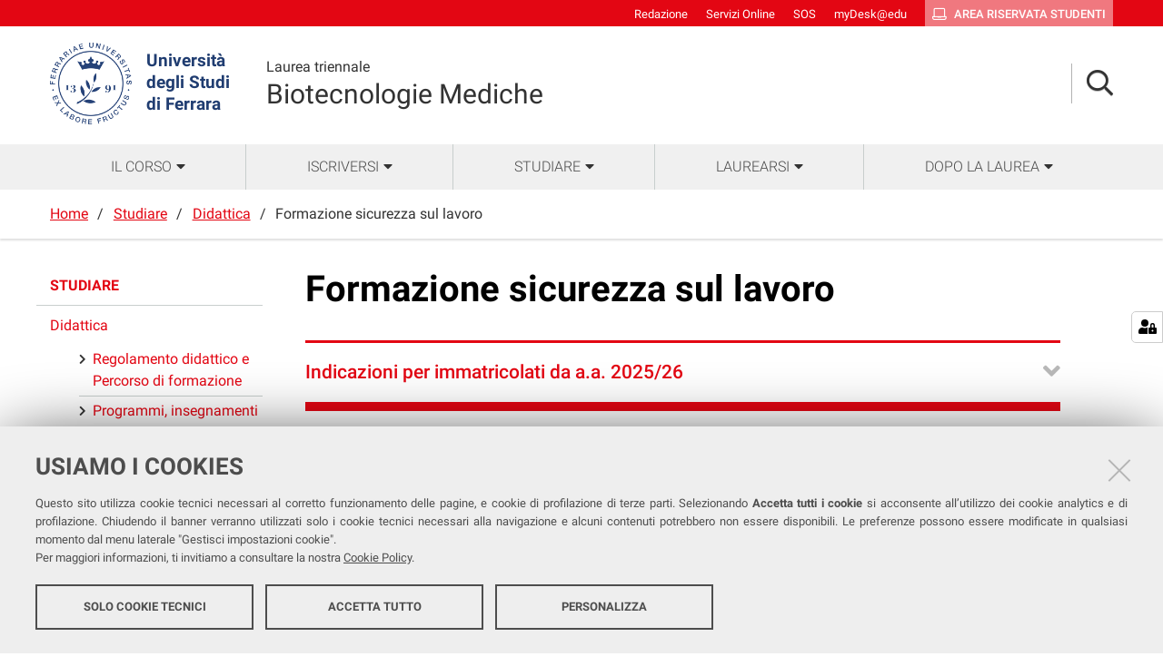

--- FILE ---
content_type: text/html;charset=utf-8
request_url: https://corsi.unife.it/biotecnologie-mediche/studiare/didattica/formazione-sicurezza-sul-lavoro-1
body_size: 7012
content:
<!DOCTYPE html>
<html xmlns="http://www.w3.org/1999/xhtml" lang="it" xml:lang="it">
  <head><meta http-equiv="Content-Type" content="text/html; charset=UTF-8" /><link rel="stylesheet" href="https://corsi.unife.it/++resource++redturtle.chefcookie/styles.css?v=2.0.0" /><link rel="stylesheet" href="https://corsi.unife.it/++plone++production/++unique++2025-05-16T09:53:23.725686/default.css" data-bundle="production" /><link rel="stylesheet" href="https://corsi.unife.it/++plone++collective.venue/++unique++2020-10-08%2011%3A23%3A46.628299/collective-venue-bundle-compiled.css" data-bundle="collective-venue-bundle" /><link rel="stylesheet" href="https://corsi.unife.it/++plone++patternslib/++unique++2020-10-08%2011%3A32%3A43.164207/bundle-leaflet-compiled.css" data-bundle="bundle-leaflet" /><link rel="stylesheet" href="https://corsi.unife.it/++plone++collective.expandcollapse.tile/++unique++2021-04-06%2017%3A14%3A23.769462/dist/styles.css" data-bundle="expand-collapse-tile-bundle" /><link rel="stylesheet" href="https://corsi.unife.it/++plone++redturtle-patterns-slider/++unique++2021-08-27%2010%3A53%3A49.643717/build/redturtle-patterns-slider-bundle-compiled.min.css" data-bundle="redturtle-patterns-slider-bundle" /><link rel="stylesheet" href="https://corsi.unife.it/++resource++redturtle.tiles.management/tiles-management-compiled.css?version=2020-10-08%2011%3A30%3A17.722056" data-bundle="redturtle-tiles-management" /><link rel="canonical" href="https://corsi.unife.it/biotecnologie-mediche/studiare/didattica/formazione-sicurezza-sul-lavoro-1" /><link rel="shortcut icon" type="image/x-icon" href="https://corsi.unife.it/favicon.ico" /><link rel="search" href="https://corsi.unife.it/biotecnologie-mediche/@@search" title="Cerca nel sito" /><script type="text/javascript" src="https://corsi.unife.it/++resource++redturtle.chefcookie/chefcookie/chefcookie.min.js?v=2.0.0"></script><script type="text/javascript" src="https://corsi.unife.it/++resource++redturtle.chefcookie/redturtle_chefcookie.js?v=2.0.0"></script><script type="text/javascript" src="https://corsi.unife.it/cookie_config.js?v=2.0.0_aa_"></script><script>PORTAL_URL = 'https://corsi.unife.it';</script><script type="text/javascript" src="https://corsi.unife.it/++plone++production/++unique++2025-05-16T09:53:23.725686/default.js" data-bundle="production"></script><script type="text/javascript" src="https://corsi.unife.it/++plone++collective.venue/++unique++2020-10-08%2011%3A23%3A46.628299/collective-venue-bundle-compiled.js" data-bundle="collective-venue-bundle"></script><script type="text/javascript" src="https://corsi.unife.it/++plone++patternslib/++unique++2020-10-08%2011%3A32%3A43.164207/bundle-leaflet-compiled.min.js" data-bundle="bundle-leaflet"></script><script type="text/javascript" src="https://corsi.unife.it/++plone++collective.expandcollapse.tile/++unique++2021-04-06%2017%3A14%3A23.769462/dist/expand_collapse_compiled.min.js" data-bundle="expand-collapse-tile-bundle"></script><script type="text/javascript" src="https://corsi.unife.it/++plone++patternslib/++unique++2020-10-08%2011%3A32%3A43.172207/patterns-compiled.min.js" data-bundle="patterns"></script><script type="text/javascript" src="https://corsi.unife.it/++plone++redturtle-patterns-slider/++unique++2021-08-27%2010%3A53%3A49.643717/build/redturtle-patterns-slider-bundle-compiled.js" data-bundle="redturtle-patterns-slider-bundle"></script><script type="text/javascript" src="https://corsi.unife.it/++resource++redturtle.tiles.management/tiles-management-compiled.js?version=2020-10-08%2011%3A30%3A17.722056" data-bundle="redturtle-tiles-management"></script><script type="text/javascript" src="https://corsi.unife.it/++plone++unife.resources.static/++unique++2025-10-06%2013%3A25%3A56.149005/react-with-dom.production.min.js" data-bundle="react-with-dom"></script><script type="text/javascript" src="https://corsi.unife.it//++plone++unife.resources/prod/main.js" data-bundle="diazo"></script>
    <title>Formazione sicurezza sul lavoro — Biotecnologie Mediche</title>

    <link href="/++theme++unife-cds/++plone++unife.resources.static/css/fonts.css" rel="stylesheet" />

  <link rel="stylesheet" href="https://corsi.unife.it/++plone++unife.cdsresources/prod/medicina.css?v=1.1.24" /><meta name="twitter:card" content="summary" /><meta property="og:site_name" content="Università degli Studi di Ferrara" /><meta property="og:title" content="Formazione sicurezza sul lavoro" /><meta property="og:type" content="website" /><meta property="og:description" content="" /><meta property="og:url" content="https://corsi.unife.it/biotecnologie-mediche/studiare/didattica/formazione-sicurezza-sul-lavoro-1" /><meta property="og:image" content="https://corsi.unife.it/@@site-logo/Unife_nero PNG.png" /><meta property="og:image:type" content="image/png" /><meta name="DC.date.created" content="2023-09-06T13:44:40+01:00" /><meta name="DC.date.modified" content="2025-11-12T12:28:13+01:00" /><meta name="DC.type" content="Pagina" /><meta name="DC.format" content="text/html" /><meta name="DC.language" content="it" /><meta name="DC.date.valid_range" content="2023/09/06 - " /><meta name="viewport" content="width=device-width, initial-scale=1.0" /><meta name="generator" content="Plone - http://plone.com" /></head>
  <body id="visual-portal-wrapper" class="frontend icons-on portaltype-document section-studiare site-biotecnologie-mediche subsection-didattica subsection-didattica-formazione-sicurezza-sul-lavoro-1 template-tiles_view thumbs-on userrole-anonymous viewpermission-view subsite-medicina" dir="ltr" data-base-url="https://corsi.unife.it/biotecnologie-mediche/studiare/didattica/formazione-sicurezza-sul-lavoro-1" data-view-url="https://corsi.unife.it/biotecnologie-mediche/studiare/didattica/formazione-sicurezza-sul-lavoro-1" data-portal-url="https://corsi.unife.it" data-i18ncatalogurl="https://corsi.unife.it/plonejsi18n" data-pat-pickadate="{&quot;date&quot;: {&quot;selectYears&quot;: 200}, &quot;time&quot;: {&quot;interval&quot;: 5 } }" data-pat-plone-modal="{&quot;actionOptions&quot;: {&quot;displayInModal&quot;: false}}">

    

    <div id="mobile-menu" class="globalnavWrapper">
      <div class="menu-header"><a href="javascript:void(0)" class="closebtn"><span class="far fa-times"></span></a></div>
    </div>

    <header id="portal-top">
      <div id="unife-top-links">
  <div class="container">
    <ul>
      
        <li id="top_links-accedi">
          <a href="https://corsi.unife.it/login?came_from=https://corsi.unife.it/biotecnologie-mediche/studiare/didattica/formazione-sicurezza-sul-lavoro-1/tiles_view" title="Redazione">
            <span>Redazione</span>
          </a>
        </li>
      
        <li id="top_links-servizi-online">
          <a href="http://www.unife.it/it/x-te/servizi-online" title="Servizi Online">
            <span>Servizi Online</span>
          </a>
        </li>
      
        <li id="top_links-sos-studenti">
          <a href="https://sos.unife.it/" title="SOS">
            <span>SOS</span>
          </a>
        </li>
      
        <li id="top_links-edu">
          <a href="https://mail.google.com/a/unife.it" title="myDesk@edu">
            <span>myDesk@edu</span>
          </a>
        </li>
      
        <li id="top_links-intranet">
          <a href="https://studiare.unife.it" title="Area riservata studenti">
            <span>Area riservata studenti</span>
          </a>
        </li>
      
    </ul>
  </div>
</div>

<div id="portal-header"><a id="portal-logo" title="Università degli Studi di Ferrara" href="http://www.unife.it/it" target="_blank" rel="noopener noreferrer">
    <img src="https://corsi.unife.it/biotecnologie-mediche/++plone++unife.plonetheme/logo.png" alt="" />
    
    <div>
      <span>Università<br />degli Studi <br />di Ferrara</span>
     </div>
</a><div id="unife-header-menu">

    <div class="subsite-title">
      <a href="https://corsi.unife.it/biotecnologie-mediche">
        <div class="subsite-course-type">Laurea triennale</div>
        Biotecnologie Mediche
      </a>
    </div>
</div><div class="search-language-wrapper"><div id="portal-searchbox">




          <div class="searchSection" id="search-bar">
            <div class="search-content">
              <button class="close" title="Close"><i class="far fa-times"></i></button>
              <div class="container">
                <form id="searchGadget_form" action="https://corsi.unife.it/biotecnologie-mediche/@@search" role="search" data-pat-livesearch="ajaxUrl:https://corsi.unife.it/biotecnologie-mediche/@@ajax-search" class="pat-livesearch">
                  <label class="hiddenStructure" for="searchGadget">Cerca nel sito</label>
                  <input name="SearchableText" type="text" size="18" id="searchGadget" title="Cerca nel sito" placeholder="Cerca nel sito" class="searchField" />

                  <button type="submit" class="searchButton" title="Cerca"><i class="far fa-search"></i></button>
                    

                      
                </form>
              </div>
            </div>
          </div>

          <button class="searchButton" title="Cerca" id="activate-search"><i class="far fa-search"></i></button>

      

</div><div class="plone-navbar-header"><button type="button" class="plone-navbar-toggle" aria-controls="portal-mainnavigation" aria-expanded="false"><span class="sr-only">Toggle navigation</span><i class="fas fa-bars"></i></button></div></div></div>


    </header>

    <div id="portal-mainnavigation">
      <div class="container">
  <nav aria-label="Sezioni" class="globalnavWrapper">
    <ul role="menubar" id="portal-globalnav">
      
        <li id="portaltab-0" class="plain">
          <a href="#" data-tabid="0" class="menuTabLink " aria-haspopup="true" aria-expanded="false" role="menuitem"><span>Il corso</span></a>
        </li>
      
        <li id="portaltab-1" class="plain">
          <a href="#" data-tabid="1" class="menuTabLink " aria-haspopup="true" aria-expanded="false" role="menuitem"><span>Iscriversi</span></a>
        </li>
      
        <li id="portaltab-2" class="plain">
          <a href="#" data-tabid="2" class="menuTabLink " aria-haspopup="true" aria-expanded="false" role="menuitem"><span>Studiare</span></a>
        </li>
      
        <li id="portaltab-3" class="plain">
          <a href="#" data-tabid="3" class="menuTabLink " aria-haspopup="true" aria-expanded="false" role="menuitem"><span>Laurearsi</span></a>
        </li>
      
        <li id="portaltab-4" class="plain">
          <a href="#" data-tabid="4" class="menuTabLink " aria-haspopup="true" aria-expanded="false" role="menuitem"><span>Dopo la laurea</span></a>
        </li>
      
    </ul>
  </nav>


</div>
    </div>

    <aside id="global_statusmessage">
      


      <div>
      </div>
    </aside>

    <div id="viewlet-above-content">

<nav id="portal-breadcrumbs" class="plone-breadcrumb">
  <div class="container">
    <span id="breadcrumbs-you-are-here" class="hiddenStructure">Tu sei qui:</span>
    <ol aria-labelledby="breadcrumbs-you-are-here">
      <li id="breadcrumbs-home">
        <a href="https://corsi.unife.it/biotecnologie-mediche">Home</a>
      </li>
      <li id="breadcrumbs-1">
        
          <a href="https://corsi.unife.it/biotecnologie-mediche/studiare">Studiare</a>
          
        
      </li>
      <li id="breadcrumbs-2">
        
          <a href="https://corsi.unife.it/biotecnologie-mediche/studiare/didattica">Didattica</a>
          
        
      </li>
      <li id="breadcrumbs-3">
        
          
          <span id="breadcrumbs-current">Formazione sicurezza sul lavoro</span>
        
      </li>
    </ol>
  </div>
</nav>

</div>

    <div id="column-wrapper" class="with-column-one "><article id="portal-column-content">

      

      <div>


        

        <article id="content">

          

          <header>
            <div id="viewlet-above-content-title"><span id="social-tags-body" style="display: none" itemscope="" itemtype="http://schema.org/WebPage">
  <span itemprop="name">Formazione sicurezza sul lavoro</span>
  <span itemprop="description"></span>
  <span itemprop="url">https://corsi.unife.it/biotecnologie-mediche/studiare/didattica/formazione-sicurezza-sul-lavoro-1</span>
  <span itemprop="image">https://corsi.unife.it/@@site-logo/Unife_nero PNG.png</span>
</span>


</div>
            
              <h1 class="documentFirstHeading">Formazione sicurezza sul lavoro</h1>

            
            <div id="viewlet-below-content-title">



</div>

            
              

            
          </header>

          <div id="viewlet-above-content-body">

</div>
          <div id="content-core">
            
      
        
        
    
        
            <div class="tiles-management">
  <div class="tilesWrapper">
    
    <div class="tilesList">
      
        <div class="tileWrapper " data-tileid="" data-tiletype="" data-tilehidden="" data-token="">
          
          
    <div class="tile tile-advanced-static collapsible-desktop">
        <div class="tile-container">
        <!-- HEADER -->
        <h2 class="tileTitle">
            
            
                <span class="ast_title">Indicazioni per immatricolati da a.a. 2025/26</span>
            
        </h2>
        <!-- BODY -->
        <div class="tile-text tileBody"><p>Nel curriculum formativo del corso di laurea in Biotecnologie mediche, è previsto il superamento del corso di FORMAZIONE SICUREZZA NEI LUOGHI DI LAVORO AI SENSI DEL D.LGS.81/2008 E S.M.I.: l'idoneità in materia di sicurezza è obbligatoria, oltre che per <strong>laurearsi</strong>, anche per poter accedere alle attività di <strong>laboratorio</strong> ed ai <strong>tirocini</strong> previsti dal percorso di formazione.</p>
<p>Il corso prevede un <strong>unico percorso formativo</strong> <b>in e-learning </b>della durata complessiva di <strong>16 ore</strong>, suddivise in:</p>
<ul>
<li>4 ore di formazione generale</li>
<li>12 ore di formazione specifica – rischio alto</li>
</ul>
<p>Per iscriversi e frequentare il corso, compilare questo <a href="https://docs.google.com/forms/d/e/1FAIpQLSeLVb9Tz-UIK-nLudRcP2RiPmLIQYhfjMSMfv1dL0tHqQnrMQ/viewform?pli=1" rel="noopener" target="_blank">modulo</a>.</p>
<p>Una volta completata l'iscrizione, si riceve una email con tutte le informazioni e la relativa autorizzazione all'accesso in piattaforma.</p>
<p>L’idoneità verrà verbalizzata a libretto dopo il superamento del relativo test, disponibile in piattaforma.</p>
<p></p>
<p>Se invece si è già in possesso di un <strong>attestato di formazione valido</strong> (se attesta: 16h (Rischio Alto) o superiore (es. mod.A e B ASPP/RSPP), è possibile richiedere il riconoscimento compilando l’apposito <a href="https://docs.google.com/forms/d/e/1FAIpQLSdaklqUsDCxmU6nextqBR1v8o-Ei-Cd0swCecLL9jOG4pSXNg/viewform" rel="noopener" target="_blank">modulo</a>.</p>
<p>La formazione deve essere <strong>aggiornata ogni 5 anni</strong>.</p>
<p></p>
<p>Per tutte le informazioni, consultare la <strong><a class="plone-btn plone-btn-primary button-link button-small" href="https://www.unife.it/it/studiare/diritti/sicurezza/corsi-di-laurea/new-biotecnologie-mediche-l">pagina dedicata</a></strong></p></div>
        <!-- FOOTER -->
        
        </div>
    </div>

        </div>
      
        <div class="tileWrapper " data-tileid="" data-tiletype="" data-tilehidden="" data-token="">
          
          
    <div class="tile tile-advanced-static collapsible-desktop border-top">
        <div class="tile-container">
        <!-- HEADER -->
        <h2 class="tileTitle">
            
            
                <span class="ast_title">Indicazioni per studenti anni accademici precedenti (aa 24/25, aa 23/24)</span>
            
        </h2>
        <!-- BODY -->
        <div class="tile-text tileBody"><div>In caso di:</div>
<ul>
<li><b>Studenti iscritti per la prima volta al CdS<span style="font-weight: 400;">: seguire le indicazioni date alla pagina sotto indicata e la verbalizzazione dell'idoneità avverrà al superamento del test in aula <strong>RISCHIO MEDIO</strong>;</span></b></li>
<li><b>Passaggio da altro corso Unife</b> con idoneità sicurezza già superata: pur trattandosi di una certificazione idonea (se conseguita da meno di 5 anni), sarà necessario frequentare i seminari per il <strong>rischio medio,</strong> quando saranno attivati. <br /><strong>NB:</strong> se hai già un certificato di rischio medio, segnalalo al <a href="https://corsi.unife.it/biotecnologie-mediche/corso/chi/manager-didattico">manager didattico</a>; </li>
<li><b>Trasferimento da altro ateneo</b>: la convalida dell'idoneità sicurezza non avviene automaticamente, occorrerà compilare il <strong><a href="https://docs.google.com/forms/d/e/1FAIpQLSdaklqUsDCxmU6nextqBR1v8o-Ei-Cd0swCecLL9jOG4pSXNg/viewform">modulo di richiesta.</a></strong></li>
</ul>
<p><br />Per maggiori informazioni vai alla <a class="plone-btn plone-btn-primary button-link button-small" href="https://www.unife.it/it/studiare/diritti/sicurezza/corsi-di-laurea/3105-biotecnologie-mediche">pagina dedicata sul sito di Ateneo</a></p></div>
        <!-- FOOTER -->
        
        </div>
    </div>

        </div>
      
    </div>
  </div>

</div>
        
        
    

      
    
          </div>
          <div id="viewlet-below-content-body">



    <div class="visualClear"><!-- --></div>

    <div class="documentActions">
        

        

    </div>


</div>
          
        </article>

        

<!--                 <metal:sub define-slot="sub" tal:content="nothing">
                   This slot is here for backwards compatibility only.
                   Don't use it in your custom templates.
                </metal:sub> -->
      </div>

      
      <footer>
        <div id="viewlet-below-content">



</div>
      </footer>
    </article><aside id="portal-column-one">
      
        
<div class="portletWrapper" id="portletwrapper-706c6f6e652e6c656674636f6c756d6e0a636f6e746578740a2f6364730a6e617669676174696f6e" data-portlethash="706c6f6e652e6c656674636f6c756d6e0a636f6e746578740a2f6364730a6e617669676174696f6e">
<aside class="portlet portletNavigationTree" role="navigation">

    <header class="portletHeader hiddenStructure">
        <a href="https://corsi.unife.it/biotecnologie-mediche/sitemap" class="tile">Navigazione</a>
    </header>

    <nav class="portletContent lastItem">
        <ul class="navTree navTreeLevel0">
            <li class="navTreeItem navTreeTopNode nav-section-studiare">
                <div>
                   <a href="https://corsi.unife.it/biotecnologie-mediche/studiare" title="" class="contenttype-folder">
                   
                   Studiare
                   </a>
                </div>
            </li>
            



<li class="navTreeItem visualNoMarker navTreeItemInPath navTreeFolderish section-didattica">

    
        <a href="https://corsi.unife.it/biotecnologie-mediche/studiare/didattica" title="" class="state-published navTreeItemInPath navTreeFolderish contenttype-folder">

             

            
            
            <span>Didattica</span>
        </a>
        
            <ul class="navTree navTreeLevel1">
                



<li class="navTreeItem visualNoMarker navTreeFolderish section-percorso-di-formazione">

    
        <a href="https://corsi.unife.it/biotecnologie-mediche/studiare/didattica/percorso-di-formazione" title="" class="state-published navTreeFolderish contenttype-folder">

             

            
            
              <i class="fas fa-chevron-right"></i>
            
            <span>Regolamento didattico e Percorso di formazione</span>
        </a>
        

    
</li>

<li class="navTreeItem visualNoMarker navTreeFolderish section-progr">

    
        <a href="https://corsi.unife.it/biotecnologie-mediche/studiare/didattica/progr" title="In queste pagine trovi l'elenco completo degli insegnamenti, divisi per anno di corso, con link alla scheda di ciascun insegnamento e ai riferimenti dei docenti titolari." class="state-published navTreeFolderish contenttype-folder">

             

            
            
              <i class="fas fa-chevron-right"></i>
            
            <span>Programmi, insegnamenti e docenti</span>
        </a>
        

    
</li>

<li class="navTreeItem visualNoMarker section-comunicare-con-i-docenti">

    
        <a href="https://corsi.unife.it/biotecnologie-mediche/studiare/didattica/comunicare-con-i-docenti" title="" class="state-published contenttype-document">

             

            
            
              <i class="fas fa-chevron-right"></i>
            
            <span>Comunicare con i docenti</span>
        </a>
        

    
</li>

<li class="navTreeItem visualNoMarker section-piano-degli-studi">

    
        <a href="https://corsi.unife.it/biotecnologie-mediche/studiare/didattica/piano-degli-studi" title="" class="state-published contenttype-document">

             

            
            
              <i class="fas fa-chevron-right"></i>
            
            <span>Piano degli studi</span>
        </a>
        

    
</li>

<li class="navTreeItem visualNoMarker section-ofa">

    
        <a href="https://corsi.unife.it/biotecnologie-mediche/studiare/didattica/ofa" title="" class="state-published contenttype-document">

             

            
            
              <i class="fas fa-chevron-right"></i>
            
            <span>OFA</span>
        </a>
        

    
</li>

<li class="navTreeItem visualNoMarker section-calendario">

    
        <a href="https://corsi.unife.it/biotecnologie-mediche/studiare/didattica/calendario" title="" class="state-published contenttype-document">

             

            
            
              <i class="fas fa-chevron-right"></i>
            
            <span>Calendario didattico</span>
        </a>
        

    
</li>

<li class="navTreeItem visualNoMarker navTreeFolderish section-orari">

    
        <a href="https://corsi.unife.it/biotecnologie-mediche/studiare/didattica/orari" title="" class="state-published navTreeFolderish contenttype-folder">

             

            
            
              <i class="fas fa-chevron-right"></i>
            
            <span>Orari delle lezioni</span>
        </a>
        

    
</li>

<li class="navTreeItem visualNoMarker navTreeFolderish section-esami">

    
        <a href="https://corsi.unife.it/biotecnologie-mediche/studiare/didattica/esami" title="" class="state-published navTreeFolderish contenttype-folder">

             

            
            
              <i class="fas fa-chevron-right"></i>
            
            <span>Esami</span>
        </a>
        

    
</li>

<li class="navTreeItem visualNoMarker navTreeCurrentNode section-formazione-sicurezza-sul-lavoro-1">

    
        <a href="https://corsi.unife.it/biotecnologie-mediche/studiare/didattica/formazione-sicurezza-sul-lavoro-1" title="" class="state-published navTreeCurrentItem navTreeCurrentNode contenttype-document">

             

            
            
              <i class="fas fa-chevron-right"></i>
            
            <span>Formazione sicurezza sul lavoro</span>
        </a>
        

    
</li>

<li class="navTreeItem visualNoMarker navTreeFolderish section-tirocinio-1">

    
        <a href="https://corsi.unife.it/biotecnologie-mediche/studiare/didattica/tirocinio-1" title="" class="state-published navTreeFolderish contenttype-folder">

             

            
            
              <i class="fas fa-chevron-right"></i>
            
            <span>Tirocinio</span>
        </a>
        

    
</li>

<li class="navTreeItem visualNoMarker section-tutor-didattici">

    
        <a href="https://corsi.unife.it/biotecnologie-mediche/studiare/didattica/tutor-didattici" title="" class="state-published contenttype-document">

             

            
            
              <i class="fas fa-chevron-right"></i>
            
            <span>Tutor didattici</span>
        </a>
        

    
</li>

<li class="navTreeItem visualNoMarker section-formazione-per-linsegnamento">

    
        <a href="https://corsi.unife.it/biotecnologie-mediche/studiare/didattica/formazione-per-linsegnamento" title="N.B: questa pagina e le informazioni in essa contenute sono in fase di aggiornamento." class="state-published contenttype-document">

             

            
            
              <i class="fas fa-chevron-right"></i>
            
            <span>Formazione per l'insegnamento</span>
        </a>
        

    
</li>




            </ul>
        

    
</li>

<li class="navTreeItem visualNoMarker navTreeFolderish section-formazione-allestero">

    
        <a href="https://corsi.unife.it/biotecnologie-mediche/studiare/formazione-allestero" title="" class="state-published navTreeFolderish contenttype-folder">

             

            
            
            <span>Formazione all'estero</span>
        </a>
        

    
</li>

<li class="navTreeItem visualNoMarker navTreeFolderish section-sedi">

    
        <a href="https://corsi.unife.it/biotecnologie-mediche/studiare/sedi" title="" class="state-published navTreeFolderish contenttype-folder">

             

            
            
            <span>Sedi e strutture</span>
        </a>
        

    
</li>

<li class="navTreeItem visualNoMarker section-agevolazioni">

    
        <a href="https://corsi.unife.it/biotecnologie-mediche/studiare/agevolazioni" title="" class="state-published contenttype-document">

             

            
            
            <span>Tasse e agevolazioni</span>
        </a>
        

    
</li>




        </ul>
    </nav>
</aside>


</div>


      
    </aside></div>



    

    
    
      <div class="tiles-wide">
        
    
        

            <div class="tiles-management">
  

</div>
        
        
    

      </div>
    
    <footer id="portal-footer-wrapper">
      <div class="portal-footer">
    
<div class="portletWrapper" id="portletwrapper-706c6f6e652e666f6f746572706f72746c6574730a636f6e746578740a2f6364732f62696f7465636e6f6c6f6769652d6d6564696368650a636f6c6f6e6e612d31" data-portlethash="706c6f6e652e666f6f746572706f72746c6574730a636f6e746578740a2f6364732f62696f7465636e6f6c6f6769652d6d6564696368650a636f6c6f6e6e612d31"><div class="portlet rerPortletAdvancedStatic title-small"><h1><strong>Biotecnologie Mediche</strong></h1></div>


</div>

<div class="portletWrapper" id="portletwrapper-706c6f6e652e666f6f746572706f72746c6574730a636f6e746578740a2f6364732f62696f7465636e6f6c6f6769652d6d6564696368650a636f6c6f6e6e612d32" data-portlethash="706c6f6e652e666f6f746572706f72746c6574730a636f6e746578740a2f6364732f62696f7465636e6f6c6f6769652d6d6564696368650a636f6c6f6e6e612d32"><div class="portlet rerPortletAdvancedStatic footer-in-evidence"><p><a href="https://mtr.unife.it/it">DIPARTIMENTO DI MEDICINA TRASLAZIONALE E PER LA ROMAGNA</a><br />Via Luigi Borsari, 46 - 44121 Ferrara</p>
<p>COORDINATORE DEL CORSO DI STUDIO<br /><a href="https://servizi.unife.it/rubrica/utenti/carlo-cervellati">Prof. Carlo Cervellati</a></p>
<p>MANAGER DIDATTICO<br /><a href="https://corsi.unife.it/biotecnologie-mediche/corso/chi/manager-didattico">Dott.ssa Sara Marangon</a></p></div>


</div>

<div class="portletWrapper" id="portletwrapper-706c6f6e652e666f6f746572706f72746c6574730a636f6e746578740a2f6364732f62696f7465636e6f6c6f6769652d6d6564696368650a636f6c6f6e6e612d33" data-portlethash="706c6f6e652e666f6f746572706f72746c6574730a636f6e746578740a2f6364732f62696f7465636e6f6c6f6769652d6d6564696368650a636f6c6f6e6e612d33"><div class="portlet rerPortletAdvancedStatic"><ul>
<li><a href="http://www.unife.it/it/x-te/supporto/tutor">Tutor</a></li>
<li><a href="http://www.unife.it/it/corsi/libero-programmato/folder/lt-biotecnologie-mediche.pdf">Brochure del corso</a></li>
</ul></div>


</div>

<div class="portletWrapper" id="portletwrapper-706c6f6e652e666f6f746572706f72746c6574730a636f6e746578740a2f6364732f62696f7465636e6f6c6f6769652d6d6564696368650a636f6c6f6e6e612d34" data-portlethash="706c6f6e652e666f6f746572706f72746c6574730a636f6e746578740a2f6364732f62696f7465636e6f6c6f6769652d6d6564696368650a636f6c6f6e6e612d34"><div class="portlet rerPortletAdvancedStatic"><ul>
<li><a href="https://corsi.unife.it/biotecnologie-mediche/corso/contatti">Contatti</a></li>
<li><a href="http://www.unife.it/it/x-te/biblioteche">Biblioteche</a></li>
<li><a href="https://corsi.unife.it/biotecnologie-mediche/studiare/sedi">Sedi e strutture</a></li>
<li><a href="http://www.unife.it/it/x-te/supporto/disabilita">Servizi per studentesse e studenti con Disabilità/DSA</a></li>
</ul></div>


</div>

<div class="portletWrapper" id="portletwrapper-706c6f6e652e666f6f746572706f72746c6574730a636f6e746578740a2f6364732f62696f7465636e6f6c6f6769652d6d6564696368650a636f6c6f6e6e612d35" data-portlethash="706c6f6e652e666f6f746572706f72746c6574730a636f6e746578740a2f6364732f62696f7465636e6f6c6f6769652d6d6564696368650a636f6c6f6e6e612d35"><div class="portlet rerPortletAdvancedStatic"><ul>
<li><a href="http://www.unife.it/it/x-te/vivere-unife">Vivere Unife</a></li>
<li><a href="http://www.unife.it/it/x-te/vivere-ferrara">Vivere Ferrara</a></li>
<li><a href="http://www.unife.it/it/x-te/trasporti">Trasporti</a></li>
<li><a href="http://www.unife.it/it/x-te/diritti">Diritti, salute e sicurezza</a></li>
</ul></div>


</div>


</div>

<div id="unife-footer">
  <div class="container">
    <div class="unife-footer-columns">
      <div id="unife-footer-logo">
        <a id="footer-logo" title="Università degli Studi di Ferrara" href="http://www.unife.it/it">
            <img src="https://corsi.unife.it/biotecnologie-mediche/++plone++unife.plonetheme/logo_footer.png" tal:attributes="src string:https://corsi.unife.it/biotecnologie-mediche/++plone++unife.plonetheme/logo_footer.png" />

            <span>Università<br />degli Studi<br />di Ferrara</span>
            
        </a>
        <div class="portlet">
          <p>Seguici su</p>
          <ul class="footer-social">
            <li><a class="fb" href="https://www.facebook.com/unife.it/" title="facebook"><i class="fab fa-facebook"></i><span class="social">Facebook</span></a></li>
            <li><a class="in" href="https://www.linkedin.com/school/universit%C3%A0-degli-studi-di-ferrara/" title="linkedin"><i class="fab fa-linkedin-in"></i><span class="social">Linkedin</span></a></li>
            <li><a class="in" href="https://www.instagram.com/unife.it/" title="linkedin"><i class="fab fa-instagram"></i><span class="social">Instagram</span></a></li>
            <li><a class="yt" href="https://www.youtube.com/user/unifetv" title="youtube"><i class="fab fa-youtube"></i><span class="social">Youtube</span></a></li>
          </ul>
        </div>
      </div>
      <div id="unife-footer-info">
        <h4>Università degli studi di Ferrara</h4>
        
        <p>Rettrice: Prof.ssa Laura Ramaciotti</p>
        
        <p>via Ludovico Ariosto, 35 - 44121 Ferrara</p>
        <p>C.F. 80007370382 - P.IVA 00434690384</p>
      </div>
      <div id="unife-footer-contacts">
        <h4><a href="http://www.unife.it/it/contatti">Contatti</a></h4>
        
        <p>Tel. +39 0532 293111</p>
        <p>Fax. +39 0532 293031</p>
        <p><a href="http://www.unife.it/it/pec">PEC</a></p>
      </div>
      <div id="unife-footer-links">
        <h4>Links</h4>
        <ul>
          <li><a href="http://www.unife.it/it/accessibility-info">Accessibilità</a></li>
          <li><a href="https://corsi.unife.it/dichiarazione-accessibilita">Dichiarazione di accessibilità</a></li>
          <li><a href="http://www.unife.it/it/privacy">Protezione dati personali</a></li>
          <li><a href="http://www.unife.it/it/informativa-cookie">Cookies</a></li>
        </ul>
        
      </div>
    </div>
    <hr />
    <div id="unife-footer-credits">
      <span>Copyright @ 2026, Università di Ferrara</span>
    </div>
  </div>
</div>



    </footer><a href="javascript:" aria-hidden="true" id="return-to-top" title="Return to top" style="display: none"><i class="fas fa-chevron-up"></i></a>

  </body>
</html>

--- FILE ---
content_type: text/css; charset=utf-8
request_url: https://corsi.unife.it/++plone++collective.venue/++unique++2020-10-08%2011%3A23%3A46.628299/collective-venue-bundle-compiled.css
body_size: 616
content:
@charset "UTF-8";@font-face{font-family:'venue';src:url('++plone++collective.venue/font/fontello.eot');src:url('++plone++collective.venue/font/fontello.eot#iefix') format('embedded-opentype'),url('++plone++collective.venue/font/fontello.woff') format('woff'),url('++plone++collective.venue/font/fontello.ttf') format('truetype'),url('++plone++collective.venue/font/fontello.svg#fontello') format('svg');font-weight:normal;font-style:normal}.contenttype-venue::before{font-family:"venue";content:'\e800'}.venueview section{padding:0 1em 1em 0}.venueview section.map{width:100%;min-height:400px}.venueview section.address,.venueview section.contact,.venueview section.social{float:left;min-width:33%}.venueview section.notes:before{content:'';clear:left}.venueview dt{float:left;min-width:7em;font-weight:bold}.venueview dd:after{content:'';clear:left}.venue_overlay .pat-leaflet{width:100%;height:80vh}#formfield-form-widgets-IAddress-zip_code{float:left;width:10em;margin-right:1em}#formfield-form-widgets-IAddress-city{float:left;width:30em;margin-right:1em}#formfield-form-widgets-IAddress-country{float:left;width:30em}#formfield-form-widgets-IAddress-country:after{clear:left;content:''}#formfield-form-widgets-IContact-email{float:left;width:45%;margin-right:1em}#formfield-form-widgets-IContact-website{float:left;width:45%}#formfield-form-widgets-IContact-website:after{clear:left;content:''}#formfield-form-widgets-IContact-phone{float:left;width:30%;margin-right:1em}#formfield-form-widgets-IContact-mobile{float:left;width:30%;margin-right:1em}#formfield-form-widgets-IContact-fax{float:left;width:30%}#formfield-form-widgets-IContact-fax:after{clear:left;content:''}.geolocation_wrapper.edit button.locationsearch{width:100%;margin-bottom:1em;background-color:blue;color:white}@site Path:/;@site Path: /;/*# sourceMappingURL=collective-venue-bundle-compiled.css.map */